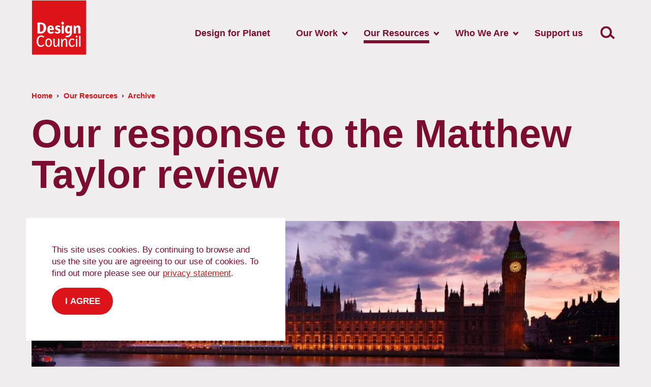

--- FILE ---
content_type: text/html; charset=utf-8
request_url: https://www.designcouncil.org.uk/our-resources/archive/articles/our-response-matthew-taylor-review/
body_size: 6231
content:
<!DOCTYPE html> <html dir="ltr" lang="en" prefix="og: http://ogp.me/ns#"> <head> <meta charset="utf-8"> <!-- Designed & Developed by Liquid Light (https://www.liquidlight.co.uk) This website is powered by TYPO3 - inspiring people to share! TYPO3 is a free open source Content Management Framework initially created by Kasper Skaarhoj and licensed under GNU/GPL. TYPO3 is copyright 1998-2026 of Kasper Skaarhoj. Extensions are copyright of their respective owners. Information and contribution at https://typo3.org/ --> <link rel="icon" href="/typo3conf/ext/dc/Resources/Public/Images/favicon.ico" type="image/vnd.microsoft.icon"> <title>Our response to the Matthew Taylor review - Design Council</title> <meta http-equiv="x-ua-compatible" content="IE=edge" /> <meta name="generator" content="TYPO3 CMS" /> <meta name="description" content="Matthew Taylor’s review of working practice in 21st Century Britain is long awaited. It reinforces our vision to design a work system that supports and promo..." /> <meta name="robots" content="noindex,nofollow" /> <meta name="viewport" content="width=device-width, initial-scale=1" /> <meta property="og:type" content="article" /> <meta property="og:title" content="Our response to the Matthew Taylor review" /> <meta property="og:description" content="Matthew Taylor’s review of working practice in 21st Century Britain is long awaited. It reinforces our vision to design a work system that supports and promo..." /> <meta property="og:image" content="https://www.designcouncil.org.uk/fileadmin/_processed_/4/1/csm_eric-hossinger_f65f959851.jpg" /> <meta property="og:image:width" content="1200" /> <meta property="og:image:height" content="432" /> <meta property="og:image:alt" content="Our response to the Matthew Taylor review" /> <meta name="twitter:title" content="Our response to the Matthew Taylor review" /> <meta name="twitter:description" content="Matthew Taylor’s review of working practice in 21st Century Britain is long awaited. It reinforces our vision to design a work system that supports and promo..." /> <meta name="twitter:card" content="summary_large_image" /> <meta name="twitter:image" content="https://www.designcouncil.org.uk/fileadmin/_processed_/4/1/csm_eric-hossinger_f65f959851.jpg" /> <link rel="stylesheet" href="/typo3temp/assets/compressed/merged-519e3035f1a0e0fe681ef693fa9e8c80-fcef3e9b2b8dd205d7bf4b00b6c1b208.css.gzip?1764157749" media="screen"> <link rel="stylesheet" href="/typo3temp/assets/compressed/merged-89f722e346a231b13dcad412d0f7f644-a3c32f126524ae390e80630aa4940096.css.gzip?1764157749" media="print"> <script>
/*<![CDATA[*/
/*TS_inlineJS*/
document.documentElement.className+=' hasJs';
if(localStorage['EXT:CustomFonts'] && localStorage['EXT:CustomFonts'] === 'Loaded') {document.documentElement.className += ' fontsLoaded';}
document.documentElement.className+=' hasJs';(function(w,d){w.errorQ=[];w.onerror=function(m,f,l){errorQ.push({m:m,f:f,l:l});return true}})(window,document);(function(w,d,u){w.readyQ=[];w.bindReadyQ=[];function p(x,y){if(x=="ready"){w.bindReadyQ.push(y);}else{w.readyQ.push(x);}};var a={ready:p,bind:p};w.$=w.jQuery=function(f){if(f===d||f===u){return a}else{p(f)}}})(window,document);

/*]]>*/
</script> <link rel="alternate" type="application/rss+xml" title="Articles (RSS 2.0)" href="https://www.designcouncil.org.uk/our-resources/archive/articles/rss"> <link rel="alternate" type="application/rss+xml" title="Reports &amp; Resources (RSS 2.0)" href="https://www.designcouncil.org.uk/our-resources/archive/reports-resources/rss"> <link rel="alternate" type="application/rss+xml" title="Join Us (RSS 2.0)" href="https://www.designcouncil.org.uk/who-we-are/join-us/rss"> <link rel="alternate" type="application/rss+xml" title="Our People (RSS 2.0)" href="https://www.designcouncil.org.uk/who-we-are/our-people/rss"> <link rel="search" type="application/opensearchdescription+xml" title="Design Council" href="https://www.designcouncil.org.uk/open-search"><link rel="icon" href="/typo3conf/ext/dc/Resources/Public/Images/favicon.ico" sizes="any"><link rel="icon" href="/typo3conf/ext/dc/Resources/Public/Images/favicon.svg" type="image/svg+xml"><link rel="apple-touch-icon" href="/typo3conf/ext/dc/Resources/Public/Images/favicon_180.png"><link rel="dns-prefetch" href="https://www.googletagmanager.com"> <link rel="preconnect" crossorigin href="https://www.googletagmanager.com"><script>window.dataLayer = window.dataLayer || [];
function gtag(){dataLayer.push(arguments);}
gtag('consent', 'default', {'ad_storage': 'denied','ad_user_data': 'denied','ad_personalization': 'denied','analytics_storage': 'denied','functionality_storage': 'denied','personalization_storage': 'denied','security_storage': 'granted'});</script><script>(function(w,d,s,l,i){w[l]=w[l]||[];w[l].push({'gtm.start':
new Date().getTime(),event:'gtm.js'});var f=d.getElementsByTagName(s)[0],
j=d.createElement(s),dl=l!='dataLayer'?'&l='+l:'';j.async=true;j.src=
'https://www.googletagmanager.com/gtm.js?id='+i+dl;f.parentNode.insertBefore(j,f);
})(window,document,'script','dataLayer','GTM-55KZPB6');</script><script>gtag('consent', 'update', {'ad_storage': 'granted','ad_user_data': 'granted','ad_personalization': 'granted','analytics_storage': 'granted','functionality_storage': 'granted','personalization_storage': 'granted'});</script><link rel="manifest" href="https://www.designcouncil.org.uk/manifest.webmanifest"><meta name="theme-color" content="#DC1319"><script>if(navigator.serviceWorker)navigator.serviceWorker.register('/sw.js', {scope:'/'})</script> </head> <body itemscope itemtype="https://schema.org/WebPage"> <noscript><iframe src="https://www.googletagmanager.com/ns.html?id=GTM-55KZPB6" height="0" width="0" style="display:none;visibility:hidden"></iframe></noscript> <div class="page" id="top"> <a class="jumpToContent" title="Skip to content" href="#content"> <span>Skip to content</span> </a> <header class="siteHeader"> <div class="container"> <div class="logo"> <div class="wrapper"> <a title="Design Council - Design for Planet" href="https://www.designcouncil.org.uk/"> <img title="Design Council" alt="Design Council" src="/typo3conf/ext/dc/Resources/Public/Images/logo_print.png" width="300" height="300" /> </a> </div> </div> <nav class="mobileNavigation"> <ul role="list"> <li> <a data-target=".navigationWrapper" class="menu" href="/sitemap/"> <span>Menu</span> </a> </li> </ul> </nav> <div class="navigationWrapper"> <nav class="mainNavigation"> <div class="wrapper"> <ul role="list" class="navigation horizontal"> <li class=""> <a href="/design-for-planet/" class="" > <span>Design for Planet</span> </a> </li> <li class="hasChildren "> <a href="/our-work/" class="hasChildren " > <span>Our Work</span> </a> <ul class="subNav" role="list"> <li class=""> <a href="/our-work/skills-for-planet/" class="" > <span>Skills for Planet</span> </a> </li> <li class=""> <a href="/our-work/design-economy/" class="" > <span>Design Economy</span> </a> </li> <li class=""> <a href="/our-work/design-academy/" class="" > <span>Design Academy</span> </a> </li> <li class=""> <a href="/our-work/policy-and-advocacy/" class="" > <span>Policy and advocacy</span> </a> </li> <li class=""> <a href="/our-work/world-design-congress-london-2025/" class="" > <span>World Design Congress London 2025</span> </a> </li> <li class="hasChildren "> <a href="/our-work/archive/" class="hasChildren " > <span>Archive</span> </a> <ul class="subNav" role="list"> <li class=""> <a href="/our-work/archive/design-codes/" class="" > <span>Design codes</span> </a> </li> <li class=""> <a href="/our-work/archive/design-differently/" class="" > <span>Design, differently</span> </a> </li> <li class=""> <a href="/our-work/archive/designing-londons-recovery/" class="" > <span>Designing London&#039;s Recovery</span> </a> </li> <li class=""> <a href="/our-work/archive/design-for-planet-festivals/" class="" > <span>Design for Planet Festivals</span> </a> </li> </ul> </li> </ul> </li> <li class="active hasChildren "> <a href="/our-resources/" class="active hasChildren " > <span>Our Resources</span> </a> <ul class="subNav" role="list"> <li class=""> <a href="/our-resources/the-double-diamond/" class="" > <span>The Double Diamond</span> </a> </li> <li class=""> <a href="/our-resources/framework-for-innovation/" class="" > <span>Framework for Innovation</span> </a> </li> <li class=""> <a href="/our-resources/systemic-design-framework/" class="" > <span>Systemic Design Framework</span> </a> </li> <li class=""> <a href="https://issuu.com/designcouncil/docs/skills_for_planet_blueprint" class="" target="" rel="noopener"> <span>Skills for Planet Blueprint</span> </a> </li> <li class=""> <a href="/our-resources/the-design-value-framework/" class="" > <span>The Design Value Framework</span> </a> </li> <li class=""> <a href="https://medium.com/design-council" class="" target="_blank" rel="noopener"> <span>Our blog</span> </a> </li> <li class="active hasChildren "> <a href="/our-resources/archive/" class="active hasChildren " > <span>Archive</span> </a> <ul class="subNav" role="list"> <li class="active current "> <a href="/our-resources/archive/articles/" class="active current " > <span>Articles</span> </a> </li> <li class=""> <a href="/our-resources/archive/case-studies/" class="" > <span>Case studies</span> </a> </li> <li class=""> <a href="https://mixed-soy-97d.notion.site/Design-for-Planet-Knowledge-Hub-8544294479474cdb87b90d6e00cbd4b7" class="" target="target=&amp;quot;_blank&amp;quot;" rel="noopener"> <span>Design for Planet tools</span> </a> </li> <li class=""> <a href="/our-resources/archive/reports-resources/" class="" > <span>Reports &amp; Resources</span> </a> </li> <li class=""> <a href="/our-resources/archive/seven-tenets-of-human-centred-design/" class="" > <span>Seven tenets of human-centred design</span> </a> </li> </ul> </li> </ul> </li> <li class="hasChildren "> <a href="/who-we-are/" class="hasChildren " > <span>Who We Are</span> </a> <ul class="subNav" role="list"> <li class=""> <a href="/who-we-are/eight-decades-of-british-design/" class="" > <span>Our Book</span> </a> </li> <li class="hasChildren "> <a href="/who-we-are/our-history/" class="hasChildren " > <span>Our History</span> </a> <ul class="subNav" role="list"> <li class=""> <a href="/who-we-are/eight-decades-of-british-design/" class="" > <span>Eight Decades of British Design</span> </a> </li> <li class=""> <a href="/who-we-are/our-history/timeline/" class="" > <span>Timeline</span> </a> </li> <li class=""> <a href="/who-we-are/our-history/the-prince-philip-designers-prize/" class="" > <span>The Prince Philip Designers Prize</span> </a> </li> </ul> </li> <li class="hasChildren "> <a href="/who-we-are/our-people/" class="hasChildren " > <span>Our People</span> </a> <ul class="subNav" role="list"> <li class=""> <a href="/who-we-are/our-people/experts/" class="" > <span>Experts</span> </a> </li> <li class=""> <a href="/who-we-are/our-people/team/" class="" > <span>Team</span> </a> </li> <li class=""> <a href="/who-we-are/our-people/trustees/" class="" > <span>Trustees</span> </a> </li> <li class=""> <a href="/who-we-are/our-people/ambassadors/" class="" > <span>Ambassadors</span> </a> </li> </ul> </li> <li class="hasChildren "> <a href="/who-we-are/our-foundations/" class="hasChildren " > <span>Our Foundations</span> </a> <ul class="subNav" role="list"> <li class=""> <a href="/who-we-are/our-foundations/purpose-vision-values/" class="" > <span>Purpose, Vision &amp; Values</span> </a> </li> <li class=""> <a href="/who-we-are/our-foundations/equality-diversity-inclusion/" class="" > <span>Equality, Diversity &amp; Inclusion</span> </a> </li> <li class=""> <a href="/who-we-are/our-foundations/governance/" class="" > <span>Governance</span> </a> </li> <li class=""> <a href="/who-we-are/our-foundations/sustainability-commitment/" class="" > <span>Sustainability commitment</span> </a> </li> </ul> </li> <li class=""> <a href="/who-we-are/join-us/" class="" > <span>Join Us</span> </a> </li> <li class=""> <a href="/who-we-are/press/" class="" > <span>Press</span> </a> </li> </ul> </li> <li class=""> <a href="/support-us/" class="" > <span>Support us</span> </a> </li> </ul> </div> </nav> <div class="searchForm"> <form action="/search/" method="get" itemprop="potentialAction" itemscope itemtype="https://schema.org/SearchAction" role="search"> <fieldset> <legend>Site search</legend> <div class="fieldset"> <label> <span>Search keyword(s): </span> <input name="query" placeholder="" itemprop="query-input" type="search" size="20" autocomplete="off" aria-label="Search keyword(s)" > </label> <button class="search" title="Search"> <span>Search</span> </button> </div> </fieldset> </form> </div> </div> </div> </header> <main id="content"> <div class="container"> <!--TYPO3SEARCH_begin--> <div class="pageLayout oneColumnPage"> <div class="wrapper"> <div class="pageRow contentHeader header standardBanner "> <div class="wrapper"> <div class="contentWrapper pageTitle"> <div class="breadcrumb"> <div class="wrapper"> <ol itemprop="breadcrumb" itemscope itemtype="http://schema.org/BreadcrumbList"> <li itemprop="itemListElement" itemscope itemtype="http://schema.org/ListItem"> <meta itemprop="position" content="1"> <a href="/" itemprop="item"> <span itemprop="name"> Home </span> </a> </li> <li itemprop="itemListElement" itemscope itemtype="http://schema.org/ListItem"> <meta itemprop="position" content="2"> <a href="/our-resources/" itemprop="item"> <span itemprop="name"> Our Resources </span> </a> </li> <li itemprop="itemListElement" itemscope itemtype="http://schema.org/ListItem"> <meta itemprop="position" content="3"> <a href="/our-resources/archive/" itemprop="item"> <span itemprop="name"> Archive </span> </a> </li> </ol> </div> </div> <h1 itemprop="name"><span>Our response to the Matthew Taylor review</span></h1> </div> </div> </div> <div class="pageRow content" itemprop="mainContentOfPage" itemscope itemtype="http://schema.org/WebPageElement"> <div class="wrapper"> <div class="pageColumn primary"> <div class="wrapper"> <div id="c7022" class="frame frame-default frame-type-list frame-layout-0"> <!-- BEGIN: Content of extension "ll_catalog", plugin "tx_llcatalog_pi" --> <div class="tx-llcatalog-pi"> <div class="news single model-news-amp-amp-opinion"> <div class="image"><span class="photos"><span class="photo"><img src="/fileadmin/_processed_/4/1/csm_eric-hossinger_f65f959851.jpg" width="1200" height="432" alt="Our response to the Matthew Taylor review" border="0"></span></span></div> <div class="meta"> <p> <span class="date">13 July 2017</span> </p> </div> <div class="content"> <div class="layout twoColumn seventyThirty"> <div class="wrapper"> <div class="column one"> <div class="wrapper"> <p>Matthew Taylor’s review of working practice in 21st Century Britain is long awaited. It reinforces our vision to design a work system that supports and promotes the creation of quality work and lifelong learning to drive growth and prosperity across the country. Design plays an ever increasing role in the work we do, from factory floor to healthcare systems, software design to construction and it must be better reflected in our training and education system and carried through into the workplace.</p> <p>We welcome the recommendation to bring together employers and the education sector to develop a consistent strategic approach to employability and lifelong learning to include formal vocational training and ‘on the job’ learning and development – including informal learning outside of the workplace. Design can play a practical role to take this forward, opening access to new thinking and applied working that are fit for purpose in modern Britain.</p> <p>Automation and Artificial Intelligence continues to develop at an unprecedented rate, enhancing progress across multiple sectors and industries. This is a real opportunity to ensure that automation enhances the working experience rather than rendering it redundant. We are in 100% agreement that such developments can only function as effective enablers of human productivity if their design takes full account of human aspirations, autonomy, behaviour and limitations.</p> <p>The emphasis in the Government Industrial Strategy is on technology and innovation and this is right, but we must link to the importance of human factors in driving productivity and work towards enabling more rewarding working lives for people. A national careers strategy is welcomed and we agree with Matthew that particular attention should be given to how those in low paid and atypical work are supported to progress so they are not left behind in a modern working world. Any careers strategy should take a well-rounded approach, promoting the role of high-quality work experience and encounters at different education stages – including at later stages of working life. Upskilling workers to take advantage of change will be vital. We know design can make a difference and we will work hard to make the case.</p> <p><a target="_blank">Read more on what we say about future skills</a>.</p> </div> </div> <div class="column two"> <div class="wrapper"> <div class="callToActions list"> <div class="records"> <div class="record light simple"> <div class="details"> <h3>Subscribe to our newsletter</h3> <div class="content"><p>Want to keep up with the latest from the Design Council?</p></div> <p class="buttonInline"> <a href="https://designcouncil.powerappsportals.com/newsletter/" target="_blank" rel="noreferrer">Sign up</a> </p> </div> </div> </div> </div> </div> </div> </div> </div> </div> </div> </div> <!-- END: Content of extension "ll_catalog", plugin "tx_llcatalog_pi" --> </div> </div> </div> </div> </div> <div class="pageRow contentFooter footer"> <div class="wrapper"> <nav class="secondaryNavigation"> <div class="wrapper"> <h2> In </h2> <ul role="list"> <li class="active current "> <a href="/our-resources/archive/articles/" class="active current " > <span>Articles</span> </a> </li> <li class=""> <a href="/our-resources/archive/case-studies/" class="" > <span>Case studies</span> </a> </li> <li class=""> <a href="https://mixed-soy-97d.notion.site/Design-for-Planet-Knowledge-Hub-8544294479474cdb87b90d6e00cbd4b7" class="" target="target=&amp;quot;_blank&amp;quot;" rel="noopener"> <span>Design for Planet tools</span> </a> </li> <li class=""> <a href="/our-resources/archive/reports-resources/" class="" > <span>Reports &amp; Resources</span> </a> </li> <li class=""> <a href="/our-resources/archive/seven-tenets-of-human-centred-design/" class="" > <span>Seven tenets of human-centred design</span> </a> </li> </ul> </div> </nav> </div> </div> </div> </div> <!--TYPO3SEARCH_end--> </div> </main> <footer class="siteFooter footer"> <div class="topFooter"> <div class="container"> <span>Follow us:</span> <div class="social"> <ul> <li> <a href="https://youtube.com/designcouncil" rel="noopener" title="Design Council on YouTube"> <span>Designcouncil</span> </a> </li> <li> <a href="https://twitter.com/designcouncil" rel="noopener" title="Follow Design Council on Twitter"> <span>Designcouncil</span> </a> </li> <li> <a href="https://facebook.com/DesignCouncil" rel="noopener" title="Design Council on Facebook"> <span>DesignCouncil</span> </a> </li> <li> <a href="https://linkedin.com/company/design-council" rel="noopener" title="Follow Design Council on LinkedIn"> <span>Design-council</span> </a> </li> <li> <a href="https://www.instagram.com/designcouncil" rel="noopener" title="Design Council on Instagram"> <span>Designcouncil</span> </a> </li> <li> <a href="https://the-dots.com/pages/design-council-71087" rel="noopener" title="Design Council on The Dots"> <span>Design-council-71087</span> </a> </li> <li> <a href="https://medium.com/@DesignCouncil" rel="noopener" title="Design Council on Medium"> <span>@DesignCouncil</span> </a> </li> <li> <a href="https://vimeo.com/designcouncil" rel="noopener" title="Design Council on Vimeo"> <span>Designcouncil</span> </a> </li> </ul> </div> </div> </div> <div class="midFooter"> <div class="container"> <nav class="footerNavigation"> <div class="wrapper"> <ul role="list" class="navigation horizontal"> <li class=""> <a href="https://designcouncil.powerappsportals.com/newsletter/" class="" > <span>Newsletter</span> </a> </li> <li class=""> <a href="/contact/" class="" > <span>Contact us</span> </a> </li> <li class=""> <a href="/terms-conditions/" class="" > <span>Terms &amp; Conditions</span> </a> </li> <li class=""> <a href="/cookies-privacy-policy/" class="" > <span>Cookies &amp; Privacy Policy</span> </a> </li> <li class=""> <a href="/accessibility-statement/" class="" > <span>Accessibility Statement</span> </a> </li> <li class=""> <a href="/sitemap/" class="" > <span>Sitemap</span> </a> </li> <li class=""> <a href="/search/" class="" > <span>Search</span> </a> </li> </ul> </div> </nav> </div> <div class="container"> <div class="midFooterLogos"> <img alt="Citation ISO Certification - ISO 9001:2015 Registered" src="/typo3conf/ext/dc/Resources/Public/Images/ISO-9001-2015-Simple-Mono.png" width="150" height="107" /> <iframe src="https://registry.blockmarktech.com/certificates/f8bf4615-fbcc-408f-ae1a-bc58abc619ab/widget/?tooltip_position=corner&theme=transparent" style="border: none; height:132px; width:132px;"></iframe> </div> <div class="midFooterLinks"> <div class="copyright"> &copy; 2026 Design Council </div> <div class="credits"> <div class="wrapper"> <a href="https://www.liquidlight.co.uk/" rel="noopener"> Web design agency </a> - Liquid Light </div> </div> </div> </div> </div> <div class="subFooter"> <div class="container"> </div> </div> </footer> </div> <script data-schema="WebSite" type="application/ld+json">{"@context":"http:\/\/schema.org","@type":"WebSite","name":"Design Council","url":"https:\/\/www.designcouncil.org.uk\/","description":"Design for Planet","potentialAction":{"@type":"SearchAction","target":"https:\/\/www.designcouncil.org.uk\/search\/?query={query}","query-input":"required name=query"}}</script> <script data-schema="Organization" type="application/ld+json">{"@context":"http:\/\/schema.org","@type":"Organization","name":"Design Council","url":"https:\/\/www.designcouncil.org.uk\/","description":"Design for Planet"}</script> <script src="/typo3temp/assets/compressed/merged-87fcf48e159974510622014c1e3a2d7d-b104614d0febd5e441fef1db4452dcac.js.gzip?1764157749"></script> <script>
/*<![CDATA[*/
/*TS_inlineFooter*/
(function($,d){$.each(readyQ,function(i,f){$(f)});$.each(bindReadyQ,function(i,f){$(d).bind("ready",f)})})(jQuery,document)

/*]]>*/
</script> <script data-type="Article" type="application/ld+json">{"@context":"https:\/\/schema.org","@type":"Article","mainEntityOfPage":{"@type":"WebPage","@id":"https:\/\/www.designcouncil.org.uk\/"},"headline":"Our response to the Matthew Taylor review","datePublished":"2017-07-13T10:34:29+00:00","dateModified":"2022-06-06T16:06:03+00:00","author":{"@type":"Person","name":null},"publisher":{"@type":"Organization","name":null},"description":"Matthew Taylor\u2019s review of working practice in 21st Century Britain is long awaited. It reinforces our vision to design a work system that supports and promotes the creation of quality work and lifelong learning to drive growth...","image":[{"@type":"ImageObject","url":"https:\/\/www.designcouncil.org.uk\/fileadmin\/_processed_\/4\/1\/csm_eric-hossinger_f65f959851.jpg","width":1200,"height":432,"caption":"Our response to the Matthew Taylor review","representativeOfPage":true}]}</script> </body> </html>